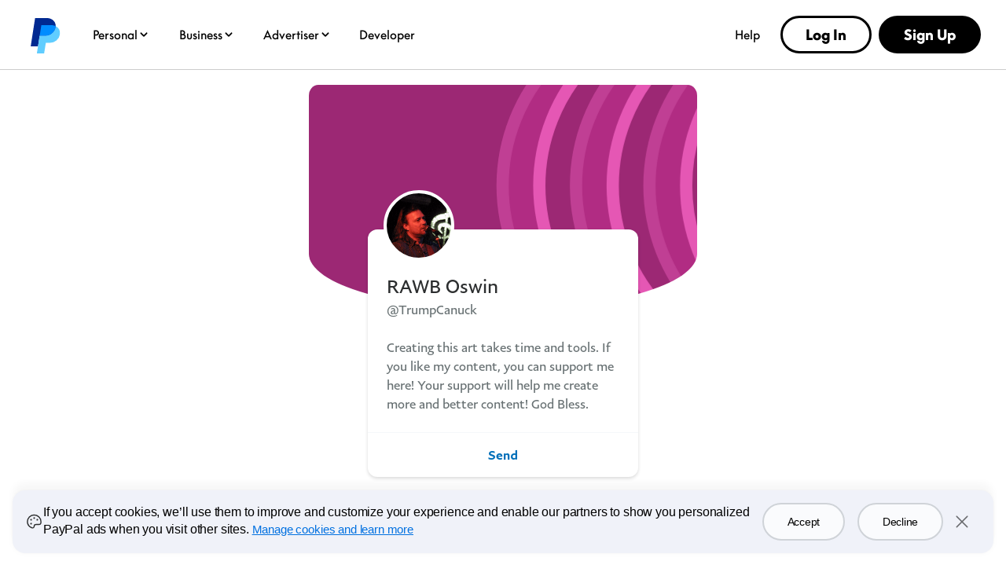

--- FILE ---
content_type: application/javascript
request_url: https://www.paypalobjects.com/web/res/a91/914c11a5451bfa022336a8cf9c76a/js/client/907.bundle.js
body_size: 14332
content:
/*! For license information please see 907.bundle.js.LICENSE.txt */
(self.webpackChunk=self.webpackChunk||[]).push([[907],{"../node_modules/@babel/runtime/helpers/interopRequireDefault.js":e=>{e.exports=function(e){return e&&e.__esModule?e:{default:e}},e.exports.__esModule=!0,e.exports.default=e.exports},"../node_modules/chain-function/index.js":e=>{e.exports=function(){for(var e=arguments.length,t=[],n=0;n<e;n++)t[n]=arguments[n];if(0!==(t=t.filter(function(e){return null!=e})).length)return 1===t.length?t[0]:t.reduce(function(e,t){return function(){e.apply(this,arguments),t.apply(this,arguments)}})}},"../node_modules/cldrjs/dist/cldr.js":function(e,t,n){var r,i;r=function(){var e,t=Array.isArray||function(e){return"[object Array]"===Object.prototype.toString.call(e)},n=function(e,n){if(t(e)&&(e=e.join("/")),"string"!=typeof e)throw new Error('invalid path "'+e+'"');return(e=(e=e.replace(/^\//,"").replace(/^cldr\//,"")).replace(/{[a-zA-Z]+}/g,function(e){return e=e.replace(/^{([^}]*)}$/,"$1"),n[e]})).split("/")},r=function(e,t){var n,r;if(e.some)return e.some(t);for(n=0,r=e.length;n<r;n++)if(t(e[n],n,e))return!0;return!1},i=function(e,t,n,i){var a,o=n[0],u=n[1],s=e.localeSep,l=n[2],c=n.slice(3,4);return i=i||{},"und"!==o&&"Zzzz"!==u&&"ZZ"!==l?[o,u,l].concat(c):void 0!==t.get("supplemental/likelySubtags")?r([[o,u,l],[o,l],[o,u],[o],["und",u]],function(e){return a=!/\b(Zzzz|ZZ)\b/.test(e.join(s))&&t.get(["supplemental/likelySubtags",e.join(s)])})?(a=a.split(s),["und"!==o?o:a[0],"Zzzz"!==u?u:a[1],"ZZ"!==l?l:a[2]].concat(c)):i.force?t.get("supplemental/likelySubtags/und").split(s):void 0:void 0},a=function(e,t,n){var a,o=n[0],u=n[1],s=n[2],l=n[3];return r([[[o,"Zzzz","ZZ"],[o]],[[o,"Zzzz",s],[o,s]],[[o,u,"ZZ"],[o,u]]],function(r){var o=i(e,t,r[0]);return a=r[1],o&&o[0]===n[0]&&o[1]===n[1]&&o[2]===n[2]})?(l&&a.push(l),a):n},o=function(e){var t,n=[];return(t=(e=e.replace(/_/,"-")).split("-u-"))[1]&&(t[1]=t[1].split("-t-"),e=t[0]+(t[1][1]?"-t-"+t[1][1]:""),n[4]=t[1][0]),null===(t=e.split("-t-")[0].match(/^(([a-z]{2,3})(-([A-Z][a-z]{3}))?(-([A-Z]{2}|[0-9]{3}))?)((-([a-zA-Z0-9]{5,8}|[0-9][a-zA-Z0-9]{3}))*)$|^(root)$/))?["und","Zzzz","ZZ"]:(n[0]=t[10]||t[2]||"und",n[1]=t[4]||"Zzzz",n[2]=t[6]||"ZZ",t[7]&&t[7].length&&(n[3]=t[7].slice(1)),n)},u=function(e,t){var n,r;if(e.forEach)return e.forEach(t);for(n=0,r=e.length;n<r;n++)t(e[n],n,e)},s=function(e,t,n){var r=e._availableBundleMap,s=e._availableBundleMapQueue;return s.length&&(u(s,function(n,u){var l,c,p,f;if(f=o(n),void 0===(c=i(e,t,f)))throw s.splice(u,1),new Error("Could not find likelySubtags for "+n);p=(p=a(e,t,c)).join(e.localeSep),(l=r[p])&&l.length<n.length||(r[p]=n)}),e._availableBundleMapQueue=[]),r[n]||null},l=function(e,t){var n,r;return r=e+(t&&JSON?": "+JSON.stringify(t):""),(n=new Error(r)).code=e,u(function(e){var t,n=[];if(Object.keys)return Object.keys(e);for(t in e)n.push(t);return n}(t),function(e){n[e]=t[e]}),n},c=function(e,t,n){if(!t)throw l(e,n)},p=function(e,t){c("E_MISSING_PARAMETER",void 0!==e,{name:t})},f=function(e,t,n,r){c("E_INVALID_PAR_TYPE",n,{expected:r,name:t,value:e})},d=function(e,n){f(e,n,"string"==typeof e||t(e),"String or Array")},m=function(e,t){var n;f(e,t,void 0===e||null!==(n=e)&&""+n=="[object Object]","Plain Object")},h=function(e,t){var n,r=e,i=t.length;for(n=0;n<i-1;n++)if(!(r=r[t[n]]))return;return r[t[n]]},g=function(e,t){var n,r=e._availableBundleMapQueue,i=h(t,["main"]);if(i)for(n in i)i.hasOwnProperty(n)&&"root"!==n&&-1===r.indexOf(n)&&r.push(n)},y=function(e){return t(e)?e:[e]},v=(e=function(){var n={},r=[].slice.call(arguments,0);return u(r,function(r){var i;for(i in r)i in n&&"object"==typeof n[i]&&!t(n[i])?n[i]=e(n[i],r[i]):n[i]=r[i]}),n},e),b=function(e,t,n){var r,i,a;for(p(n[0],"json"),r=0;r<n.length;r++)for(a=y(n[r]),i=0;i<a.length;i++)m(a[i],"json"),t=v(t,a[i]),g(e,a[i]);return t},_=function(e,t,r){var i=n(t,r);return h(e._resolved,i)},j=function(e){this.init(e)};return j._alwaysArray=y,j._coreLoad=b,j._createError=l,j._itemGetResolved=_,j._jsonMerge=v,j._pathNormalize=n,j._resourceGet=h,j._validatePresence=p,j._validateType=f,j._validateTypePath=d,j._validateTypePlainObject=m,j._availableBundleMap={},j._availableBundleMapQueue=[],j._resolved={},j.localeSep="-",j.load=function(){j._resolved=b(j,j._resolved,arguments)},j.prototype.init=function(e){var t,n,r,u,l,c,d,m,h,g,y=j.localeSep,v="";p(e,"locale"),f(g=e,"locale","string"==typeof g,"a string"),5===(c=o(e)).length&&(v=y+"u"+y+(m=c.pop()),c[3]||c.pop()),h=c[3],n=(r=i(j,this,c,{force:!0})||c)[0],l=r[1],d=r[2],u=a(j,this,r).join(y),this.attributes=t={bundle:s(j,this,u),minLanguageId:u+v,maxLanguageId:r.join(y)+v,language:n,script:l,territory:d,region:d,variant:h},m&&("-"+m).replace(/-[a-z]{3,8}|(-[a-z]{2})-([a-z]{3,8})/g,function(e,n,r){n?t["u"+n]=r:t["u"+e]=!0}),this.locale=e},j.prototype.get=function(e){return p(e,"path"),d(e,"path"),_(j,e,this.attributes)},j.prototype.main=function(e){return p(e,"path"),d(e,"path"),c("E_MISSING_BUNDLE",null!==this.attributes.bundle,{locale:this.locale}),e=y(e),this.get(["main/{bundle}"].concat(e))},j},void 0===(i=r.call(t,n,t,e))||(e.exports=i)},"../node_modules/cldrjs/dist/cldr/event.js":(e,t,n)=>{var r,i,a;i=[n("../node_modules/cldrjs/dist/cldr.js")],r=function(e){var t,n=e._pathNormalize,r=e._validatePresence,i=e._validateType;t=function(){function e(){}var t=e.prototype,n={};function r(e,t){for(var n=e.length;n--;)if(e[n].listener===t)return n;return-1}function i(e){return function(){return this[e].apply(this,arguments)}}return t.getListeners=function(e){var t,n,r=this._getEvents();if(e instanceof RegExp)for(n in t={},r)r.hasOwnProperty(n)&&e.test(n)&&(t[n]=r[n]);else t=r[e]||(r[e]=[]);return t},t.flattenListeners=function(e){var t,n=[];for(t=0;t<e.length;t+=1)n.push(e[t].listener);return n},t.getListenersAsObject=function(e){var t,n=this.getListeners(e);return n instanceof Array&&((t={})[e]=n),t||n},t.addListener=function(e,t){var n,i=this.getListenersAsObject(e),a="object"==typeof t;for(n in i)i.hasOwnProperty(n)&&-1===r(i[n],t)&&i[n].push(a?t:{listener:t,once:!1});return this},t.on=i("addListener"),t.addOnceListener=function(e,t){return this.addListener(e,{listener:t,once:!0})},t.once=i("addOnceListener"),t.defineEvent=function(e){return this.getListeners(e),this},t.defineEvents=function(e){for(var t=0;t<e.length;t+=1)this.defineEvent(e[t]);return this},t.removeListener=function(e,t){var n,i,a=this.getListenersAsObject(e);for(i in a)a.hasOwnProperty(i)&&-1!==(n=r(a[i],t))&&a[i].splice(n,1);return this},t.off=i("removeListener"),t.addListeners=function(e,t){return this.manipulateListeners(!1,e,t)},t.removeListeners=function(e,t){return this.manipulateListeners(!0,e,t)},t.manipulateListeners=function(e,t,n){var r,i,a=e?this.removeListener:this.addListener,o=e?this.removeListeners:this.addListeners;if("object"!=typeof t||t instanceof RegExp)for(r=n.length;r--;)a.call(this,t,n[r]);else for(r in t)t.hasOwnProperty(r)&&(i=t[r])&&("function"==typeof i?a.call(this,r,i):o.call(this,r,i));return this},t.removeEvent=function(e){var t,n=typeof e,r=this._getEvents();if("string"===n)delete r[e];else if(e instanceof RegExp)for(t in r)r.hasOwnProperty(t)&&e.test(t)&&delete r[t];else delete this._events;return this},t.removeAllListeners=i("removeEvent"),t.emitEvent=function(e,t){var n,r,i,a=this.getListenersAsObject(e);for(i in a)if(a.hasOwnProperty(i))for(r=a[i].length;r--;)!0===(n=a[i][r]).once&&this.removeListener(e,n.listener),n.listener.apply(this,t||[])===this._getOnceReturnValue()&&this.removeListener(e,n.listener);return this},t.trigger=i("emitEvent"),t.emit=function(e){var t=Array.prototype.slice.call(arguments,1);return this.emitEvent(e,t)},t.setOnceReturnValue=function(e){return this._onceReturnValue=e,this},t._getOnceReturnValue=function(){return!this.hasOwnProperty("_onceReturnValue")||this._onceReturnValue},t._getEvents=function(){return this._events||(this._events={})},e.noConflict=function(){return n.EventEmitter=originalGlobalValue,e},e}();var a,o,u=new t;function s(e,t){return function(n,a){return r(n,"event"),i(o=n,"event","string"==typeof o||o instanceof RegExp,"String or RegExp"),r(a,"listener"),function(e,t){i(e,t,void 0===e||"function"==typeof e,"Function")}(a,"listener"),t[e].apply(t,arguments);var o}}function l(e){return s("off",e)}function c(e){return s("on",e)}function p(e){return s("once",e)}function f(){a=e.prototype.get,e.prototype.get=function(e){var t=a.apply(this,arguments);return e=n(e,this.attributes).join("/"),u.trigger("get",[e,t]),this.ee.trigger("get",[e,t]),t}}return e.off=l(u),e.on=c(u),e.once=p(u),o=e.prototype.init,e.prototype.init=function(){var e;this.ee=e=new t,this.off=l(e),this.on=c(e),this.once=p(e),o.apply(this,arguments)},e._eventInit=f,f(),e},void 0===(a=r.apply(t,i))||(e.exports=a)},"../node_modules/cldrjs/dist/cldr/supplemental.js":(e,t,n)=>{var r,i,a;i=[n("../node_modules/cldrjs/dist/cldr.js")],void 0===(a="function"==typeof(r=function(e){var t=e._alwaysArray,n=e.prototype.init;return e.prototype.init=function(){var e,r,i;n.apply(this,arguments),this.supplemental=(e=this,(i=(r=function(n){return function(r){return r=t(r),e.get([n].concat(r))}})("supplemental")).weekData=r("supplemental/weekData"),i.weekData.firstDay=function(){return e.get("supplemental/weekData/firstDay/{territory}")||e.get("supplemental/weekData/firstDay/001")},i.weekData.minDays=function(){var t=e.get("supplemental/weekData/minDays/{territory}")||e.get("supplemental/weekData/minDays/001");return parseInt(t,10)},i.timeData=r("supplemental/timeData"),i.timeData.allowed=function(){return e.get("supplemental/timeData/{territory}/_allowed")||e.get("supplemental/timeData/001/_allowed")},i.timeData.preferred=function(){return e.get("supplemental/timeData/{territory}/_preferred")||e.get("supplemental/timeData/001/_preferred")},i)},e})?r.apply(t,i):r)||(e.exports=a)},"../node_modules/cldrjs/dist/cldr/unresolved.js":(e,t,n)=>{var r,i,a;i=[n("../node_modules/cldrjs/dist/cldr.js")],void 0===(a="function"==typeof(r=function(e){var t,n=e._coreLoad,r=e._jsonMerge,i=e._pathNormalize,a=e._resourceGet,o=e._validatePresence,u=e._validateTypePath,s=(t=function(e,n,o,u,s){var l,c,p;if(void 0!==n&&n!==s)return l=i(o,u),void 0!==(p=a(e._resolved,l))&&"object"!=typeof p||(void 0===(p=a(e._raw,l))&&(c=function(e,t){var n,r;if("root"!==t)return n=i(["supplemental/parentLocales/parentLocale",t]),(r=a(e._resolved,n)||a(e._raw,n))?r:(r=t.substr(0,t.lastIndexOf(e.localeSep)))||"root"}(e,n),p=t(e,c,o,r(u,{bundle:c}),n)),void 0!==p&&function(e,t,n){var r,i=e,a=t.length;for(r=0;r<a-1;r++)i[t[r]]||(i[t[r]]={}),i=i[t[r]];i[t[r]]=n}(e._resolved,l,p)),p},t);return e._raw={},e.load=function(){e._raw=n(e,e._raw,arguments)},e.prototype.get=function(t){return o(t,"path"),u(t,"path"),s(e,this.attributes&&this.attributes.bundle||"",t,this.attributes)},e._eventInit&&e._eventInit(),e})?r.apply(t,i):r)||(e.exports=a)},"../node_modules/cldrjs/dist/node_main.js":(e,t,n)=>{e.exports=n("../node_modules/cldrjs/dist/cldr.js"),n("../node_modules/cldrjs/dist/cldr/event.js"),n("../node_modules/cldrjs/dist/cldr/supplemental.js"),n("../node_modules/cldrjs/dist/cldr/unresolved.js")},"../node_modules/dom-helpers/class/addClass.js":(e,t,n)=>{"use strict";var r=n("../node_modules/@babel/runtime/helpers/interopRequireDefault.js");t.__esModule=!0,t.default=function(e,t){e.classList?e.classList.add(t):(0,i.default)(e,t)||("string"==typeof e.className?e.className=e.className+" "+t:e.setAttribute("class",(e.className&&e.className.baseVal||"")+" "+t))};var i=r(n("../node_modules/dom-helpers/class/hasClass.js"));e.exports=t.default},"../node_modules/dom-helpers/class/hasClass.js":(e,t)=>{"use strict";t.__esModule=!0,t.default=function(e,t){return e.classList?!!t&&e.classList.contains(t):-1!==(" "+(e.className.baseVal||e.className)+" ").indexOf(" "+t+" ")},e.exports=t.default},"../node_modules/dom-helpers/class/removeClass.js":e=>{"use strict";function t(e,t){return e.replace(new RegExp("(^|\\s)"+t+"(?:\\s|$)","g"),"$1").replace(/\s+/g," ").replace(/^\s*|\s*$/g,"")}e.exports=function(e,n){e.classList?e.classList.remove(n):"string"==typeof e.className?e.className=t(e.className,n):e.setAttribute("class",t(e.className&&e.className.baseVal||"",n))}},"../node_modules/dom-helpers/transition/properties.js":(e,t,n)=>{"use strict";var r=n("../node_modules/@babel/runtime/helpers/interopRequireDefault.js");t.__esModule=!0,t.default=t.animationEnd=t.animationDelay=t.animationTiming=t.animationDuration=t.animationName=t.transitionEnd=t.transitionDuration=t.transitionDelay=t.transitionTiming=t.transitionProperty=t.transform=void 0;var i,a,o,u,s,l,c,p,f,d,m,h=r(n("../node_modules/dom-helpers/util/inDOM.js")),g="transform";if(t.transform=g,t.animationEnd=o,t.transitionEnd=a,t.transitionDelay=c,t.transitionTiming=l,t.transitionDuration=s,t.transitionProperty=u,t.animationDelay=m,t.animationTiming=d,t.animationDuration=f,t.animationName=p,h.default){var y=function(){for(var e,t,n=document.createElement("div").style,r={O:function(e){return"o"+e.toLowerCase()},Moz:function(e){return e.toLowerCase()},Webkit:function(e){return"webkit"+e},ms:function(e){return"MS"+e}},i=Object.keys(r),a="",o=0;o<i.length;o++){var u=i[o];if(u+"TransitionProperty"in n){a="-"+u.toLowerCase(),e=r[u]("TransitionEnd"),t=r[u]("AnimationEnd");break}}return!e&&"transitionProperty"in n&&(e="transitionend"),!t&&"animationName"in n&&(t="animationend"),n=null,{animationEnd:t,transitionEnd:e,prefix:a}}();i=y.prefix,t.transitionEnd=a=y.transitionEnd,t.animationEnd=o=y.animationEnd,t.transform=g=i+"-"+g,t.transitionProperty=u=i+"-transition-property",t.transitionDuration=s=i+"-transition-duration",t.transitionDelay=c=i+"-transition-delay",t.transitionTiming=l=i+"-transition-timing-function",t.animationName=p=i+"-animation-name",t.animationDuration=f=i+"-animation-duration",t.animationTiming=d=i+"-animation-delay",t.animationDelay=m=i+"-animation-timing-function"}var v={transform:g,end:a,property:u,timing:l,delay:c,duration:s};t.default=v},"../node_modules/dom-helpers/util/inDOM.js":(e,t)=>{"use strict";t.__esModule=!0,t.default=void 0;var n=!("undefined"==typeof window||!window.document||!window.document.createElement);t.default=n,e.exports=t.default},"../node_modules/dom-helpers/util/requestAnimationFrame.js":(e,t,n)=>{"use strict";var r=n("../node_modules/@babel/runtime/helpers/interopRequireDefault.js");t.__esModule=!0,t.default=void 0;var i,a=r(n("../node_modules/dom-helpers/util/inDOM.js")),o="clearTimeout",u=function(e){var t=(new Date).getTime(),n=Math.max(0,16-(t-l)),r=setTimeout(e,n);return l=t,r},s=function(e,t){return e+(e?t[0].toUpperCase()+t.substr(1):t)+"AnimationFrame"};a.default&&["","webkit","moz","o","ms"].some(function(e){var t=s(e,"request");if(t in window)return o=s(e,"cancel"),u=function(e){return window[t](e)}});var l=(new Date).getTime();(i=function(e){return u(e)}).cancel=function(e){window[o]&&"function"==typeof window[o]&&window[o](e)};var c=i;t.default=c,e.exports=t.default},"../node_modules/globalize/dist/globalize.js":function(e,t,n){e.exports=function(e){var t=function(e,t){return e.replace(/{[0-9a-zA-Z-_. ]+}/g,function(e){return e=e.replace(/^{([^}]*)}$/,"$1"),"string"==typeof(n=t[e])?n:"number"==typeof n?""+n:JSON.stringify(n);var n})},n=function(){var e=arguments[0];return[].slice.call(arguments,1).forEach(function(t){var n;for(n in t)e[n]=t[n]}),e},r=function(e,r,i){var a;return r=e+(r?": "+t(r,i):""),(a=new Error(r)).code=e,n(a,i),a},i=function(e,t,n){e.length&&e[e.length-1].type===t?e[e.length-1].value+=n:e.push({type:t,value:n})},a=function(e){return JSON.stringify(e,function(e,t){return t&&t.runtimeKey?t.runtimeKey:t})},o=function(e,t,n,i){if(!n)throw r(e,t,i)},u=function(e){return Array.isArray(e)?e:e?[e]:[]},s=function(e,t,n){var r;r=u((n=n||{}).skip).some(function(t){return t.test(e)}),o("E_MISSING_CLDR","Missing required CLDR content `{path}`.",t||r,{path:e})},l=function(e,t){o("E_MISSING_PARAMETER","Missing required parameter `{name}`.",void 0!==e,{name:t})},c=function(e,t,n,r){o("E_INVALID_PAR_TYPE","Invalid `{name}` parameter ({value}). {expected} expected.",n,{expected:r,name:t,value:e})},p=function(t,n){c(t,n,void 0===t||"string"==typeof t||t instanceof e,"String or Cldr instance")},f=function(e){return null!==e&&""+e=="[object Object]"},d=function(t){return t instanceof e?t:new e(t)};function m(e){e.once("get",s),e.get("supplemental/likelySubtags")}function h(e){if(!(this instanceof h))return new h(e);l(e,"locale"),p(e,"locale"),this.cldr=d(e),m(this.cldr)}return h.load=function(){e.load.apply(e,arguments)},h.locale=function(e){return p(e,"locale"),arguments.length&&(this.cldr=d(e),m(this.cldr)),this.cldr},h._alwaysArray=u,h._createError=r,h._formatMessage=t,h._formatMessageToParts=function(e,t){var n=0,r=[];return e.replace(/{[0-9a-zA-Z-_. ]+}/g,function(a,o){var u=a.slice(1,-1);i(r,"literal",e.slice(n,o)),i(r,"variable",t[u]),r[r.length-1].name=u,n+=o+a.length}),r.filter(function(e){return""!==e.value})},h._isPlainObject=f,h._objectExtend=n,h._partsJoin=function(e){return e.map(function(e){return e.value}).join("")},h._partsPush=i,h._regexpEscape=function(e){return e.replace(/([.*+?^=!:${}()|\[\]\/\\])/g,"\\$1")},h._runtimeBind=function(e,t,n,r){var i=a(e),o=function(e){if(void 0!==e.name)return e.name;var t=/^function\s+([\w\$]+)\s*\(/.exec(e.toString());return t&&t.length>0?t[1]:void 0}(n),u=t.locale;return o?(n.runtimeKey=function(e,t,n,r){var i,o;return r=r||a(n),o=e+t+r,(i=[].reduce.call(o,function(e,t){return 0|(e<<5)-e+t.charCodeAt(0)},0))>0?"a"+i:"b"+Math.abs(i)}(o,u,null,i),n.generatorString=function(){return'Globalize("'+u+'").'+o+"("+i.slice(1,-1)+")"},n.runtimeArgs=r,n):n},h._stringPad=function(e,t,n){var r;for("string"!=typeof e&&(e=String(e)),r=e.length;r<t;r+=1)e=n?e+"0":"0"+e;return e},h._validate=o,h._validateCldr=s,h._validateDefaultLocale=function(e){o("E_DEFAULT_LOCALE_NOT_DEFINED","Default locale has not been defined.",void 0!==e,{})},h._validateParameterPresence=l,h._validateParameterRange=function(e,t,n,r){o("E_PAR_OUT_OF_RANGE","Parameter `{name}` has value `{value}` out of range [{minimum}, {maximum}].",void 0===e||e>=n&&e<=r,{maximum:r,minimum:n,name:t,value:e})},h._validateParameterTypePlainObject=function(e,t){c(e,t,void 0===e||f(e),"Plain Object")},h._validateParameterType=c,h}(n("../node_modules/cldrjs/dist/node_main.js"))},"../node_modules/globalize/dist/globalize/number.js":function(e,t,n){var r,i,a,o,u,s,l,c,p,f,d,m,h,g,y,v,b,_,j,E,D,N,T,x,w,O,A,P,S,C,M,F,L,R,k,z,I,Z;e.exports=(n("../node_modules/cldrjs/dist/node_main.js"),r=n("../node_modules/globalize/dist/globalize.js"),i=r._createError,a=r._partsJoin,o=r._partsPush,u=r._regexpEscape,s=r._runtimeBind,l=r._stringPad,c=r._validateCldr,p=r._validateDefaultLocale,f=r._validateParameterPresence,d=r._validateParameterRange,m=r._validateParameterType,h=r._validateParameterTypePlainObject,g=function(e){return i("E_UNSUPPORTED","Unsupported {feature}.",{feature:e})},y=function(e,t){m(e,t,void 0===e||"number"==typeof e,"Number")},v=function(e,t){m(e,t,void 0===e||"string"==typeof e,"a string")},b=function(e){var t=e.attributes["u-nu"];return t?("traditio"===t&&(t="traditional"),-1!==["native","traditional","finance"].indexOf(t)?e.main(["numbers/otherNumberingSystems",t]):t):e.main("numbers/defaultNumberingSystem")},_=function(e){var t,n=b(e);if("latn"!==n){if("numeric"!==(t=e.supplemental(["numberingSystems",n]))._type)throw g("`"+t._type+"` numbering system");return t._digits}},j=/^(('([^']|'')*'|[^*#@0,.E])*)(\*.)?((([#,]*[0,]*0+)(\.0*[0-9]*#*)?)|([#,]*@+#*))(E\+?0+)?(('[^']+'|''|[^*#@0,.E])*)$/,E=function(e){var t,n,r,i,a,o,u,s,l,c,p,f,d,m,h,y,v,b;if(!(e=e.match(j)))throw new Error("Invalid pattern: "+e);if(f=e[1],p=e[4],i=e[5],v=e[9],h=e[10],b=e[11],v?v.replace(/(@+)(#*)/,function(e,t,n){c=t.length,u=c+n.length}):(r=e[8],a=e[7],r?(r.replace(/[0-9]+/,function(e){s=e}),s?(m=+("0."+s),s=s.length):s=0,o=r.length-1):(s=0,o=0),a.replace(/0+$/,function(e){l=e.length})),h)throw g({feature:"scientific notation (not implemented)"});if(p)throw g({feature:"padding (not implemented)"});return-1!==(t=i.lastIndexOf(","))&&(d=i.split(".")[0].length-t-1,-1!==(n=i.lastIndexOf(",",t-1))&&(y=t-1-n)),[f,p,l,s,o,c,u,m,d,y,b]},D=function(e,t){return t.main(["numbers/symbols-numberSystem-"+b(t),e])},N={".":"decimal",",":"group","%":"percentSign","+":"plusSign","-":"minusSign",E:"exponential","‰":"perMille"},T=function(e){var t,n={};for(t in N)n[t]=D(N[t],e);return n},x=function(e){return isNaN(e)?NaN:Math[e<0?"ceil":"floor"](e)},w=function(e,t,n){var r,i,a,o,u,s,l,c;function p(e,t){e in n&&(l[t]=n[e])}return n=n||{},u=(e=e.split(";"))[0],r=e[1]||"-"+u,i=(a=E(r))[0],o=a[10],(c=n.round,c="truncate"===(c=c||"round")?x:Math[c],s=function(e,t){var n,r;if(e=+e,isNaN(e))return NaN;if("object"==typeof t&&t.exponent){if(r=1,0===(n=+t.exponent))return c(e);if("number"!=typeof n||n%1!=0)return NaN}else{if(1===(r=+t||1))return c(e);if(isNaN(r))return NaN;n=+(r=r.toExponential().split("e"))[1],r=+r[0]}return(e=e.toString().split("e"))[0]=+e[0]/r,e[1]=e[1]?+e[1]-n:-n,(e=(e=c(+(e[0]+"e"+e[1]))).toString().split("e"))[0]=+e[0]*r,e[1]=e[1]?+e[1]+n:n,+(e[0]+"e"+e[1])}).generatorString=function(){return"numberRound("+(n.round?'"'+n.round+'"':"")+")"},l=E(u).concat([u,i+u+o,i,o,s,D("infinity",t),D("nan",t),T(t),_(t)]),n.compact&&(l[2]=1,l[3]=0,l[4]=0,l[5]=l[6]=void 0,l[20]=function(e,t){var n=0,r=t.main(["numbers/decimalFormats-numberSystem-"+b(t),e,"decimalFormat"]);return(r=Object.keys(r).reduce(function(e,t){var i=t.split("0").length-1,a=t.split("-")[2];return e[i]=e[i]||{},e[i][a]=r[t],n=Math.max(i,n),e},{})).maxExponent=n,r}(n.compact,t)),p("minimumIntegerDigits",2),p("minimumFractionDigits",3),p("maximumFractionDigits",4),p("minimumSignificantDigits",5),p("maximumSignificantDigits",6),!1===n.useGrouping&&(l[8]=null),"minimumFractionDigits"in n&&!("maximumFractionDigits"in n)?l[4]=Math.max(l[3],l[4]):!("minimumFractionDigits"in n)&&"maximumFractionDigits"in n&&(l[3]=Math.min(l[3],l[4])),l},O=/[\xAD\u0600-\u0605\u061C\u06DD\u070F\u08E2\u180E\u200B-\u200F\u202A-\u202E\u2060-\u2064\u2066-\u206F\uFEFF\uFFF9-\uFFFB]|\uD804[\uDCBD\uDCCD]|\uD80D[\uDC30-\uDC38]|\uD82F[\uDCA0-\uDCA3]|\uD834[\uDD73-\uDD7A]|\uDB40[\uDC01\uDC20-\uDC7F]/g,A=/[\x2D\u058A\u05BE\u1400\u1806\u2010-\u2015\u2E17\u2E1A\u2E3A\u2E3B\u2E40\u301C\u3030\u30A0\uFE31\uFE32\uFE58\uFE63\uFF0D\u2212]|\uD803\uDEAD/g,P=/[ \xA0\u1680\u2000-\u200A\u202F\u205F\u3000]/g,S=function(e){return e.replace(O,"").replace(A,"-").replace(P," ")},C=function(e,t){var n,r,i,a,o,u,s,l,c;return n=[["nan"],["prefix","infinity","suffix"],["prefix","number","suffix"],["negativePrefix","infinity","negativeSuffix"],["negativePrefix","number","negativeSuffix"]],i=t[0],r=t[1]||{},c=t[2],!function(e,t){return t.some(function(t){var n=e;return t.every(function(e){return null!==n.match(c[e])&&(n=n.replace(c[e],function(e){return function(t){switch(t=t.split("").map(function(e){return i[e]||r[e]||e}).join(""),e){case"infinity":o=1/0;break;case"nan":o=NaN;break;case"number":t=t.replace(/,/g,""),o=+t;break;case"prefix":case"negativePrefix":u=t;break;case"suffix":l=t;break;case"negativeSuffix":l=t,a=!0;break;default:throw new Error("Internal error")}return""}}(e)),!0)})&&!n.length})}(e=S(e),n)||isNaN(o)?NaN:(-1!==(s=""+u+l).indexOf("%")?o/=100:-1!==s.indexOf("‰")&&(o/=1e3),a&&(o*=-1),o)},M=function(e,t){return Object.keys(e).map(function(n){return t([n,e[n]])}).reduce(function(e,t){return e[t[0]]=t[1],e},{})},F=function(e){return e[0]+e[e.length-1]!=="''"?e:"''"===e?"'":e.replace(/''/g,"'").slice(1,-1)},L=function(e,t,n){var r,i,a,o,s,l,c,p,f,d,m,h,g,y,v,b,_,j,E,T,x=w(e,t,n);return b=S(x[0]),p=x[4],d=x[5],f=x[6],_=x[8],j=x[9],E=S(x[10]),h=S(x[13]),g=S(x[14]),s=S(x[16]),m=S(x[17]),T=M(x[18],function(e){return[e[0],S(e[1])]}),y=x[19],c=M(function(e){var t,n={};for(t in N)n[D(N[t],e)]=t;return n}(t),function(e){return[S(e[0]),e[1]]}),a=y?"["+y+"]":"\\d",o=u(T[","]),i=u(T["."]),y&&(l=y.split("").reduce(function(e,t,n){return e[t]=String(n),e},{})),r=[b,E,h,g].map(function(e){return e.replace(/('([^']|'')+'|'')|./g,function(e,t){return t?F(t):e=e.replace(/[\-+E%\u2030]/,function(e){return T[e]})})}),b=r[0],E=r[1],h=r[2],g=r[3],v=a+"+",_&&(v="("+(r=j?a+"{1,"+j+"}(("+o+a+"{"+j+"})*("+o+a+"{"+_+"}))":a+"{1,"+_+"}("+o+a+"{"+_+"})+")+"|"+v+")"),isNaN(d*f)&&!p||(v="("+(v=v+"("+(r=i+a+"+")+"|"+i+")?|("+v+")?"+r)+")"),[c,l,{infinity:new RegExp("^"+u(s)),nan:new RegExp("^"+u(m)),negativePrefix:new RegExp("^"+u(h)),negativeSuffix:new RegExp("^"+u(g)),number:new RegExp("^"+v),prefix:new RegExp("^"+u(b)),suffix:new RegExp("^"+u(E))}]},R=function(e,t){if("decimal"!==e&&"percent"!==e)throw new Error("Invalid style");return t.main(["numbers",e+"Formats-numberSystem-"+b(t),"standard"])},k=/^([^0]*)(0+)([^0]*)$/,z=function(e,t,n){var r;return 0===e?e:(r=Math.ceil(Math.log(Math.abs(e))/Math.log(10)),n(e,{exponent:r-=t}))},I=function(e,t,n){var r,i,a,u,s,c,p,f,d,m,h,y,v,b,_,j,E,D,T,x,w,O,A,P;return p=t[2],c=t[3],u=t[4],f=t[5],s=t[6],_=t[7],y=t[8],j=t[9],b=t[15],a=t[16],d=t[17],T=t[18],m=t[19],i=t[20],isNaN(e)?[{type:"nan",value:d}]:(e<0?(v=t[12],h=t[13],D=t[14]):(v=t[11],h=t[0],D=t[10]),h=(E=function(e){var t="integer",n=[];return e.replace(/('([^']|'')+'|'')|./g,function(e,r){r?o(n,"literal",F(r)):"¤"!==e?(e=(e=e.replace(/[.,\-+E%\u2030]/,function(e){return"."===e&&(t="fraction"),o(n,N[e],T[e]),""})).replace(/[0-9]/,function(e){return m&&(e=m[+e]),o(n,t,e),""})).replace(/./,function(e){o(n,"literal",e)}):o(n,"currency",e)}),n})(h),D=E(D),isFinite(e)?(-1!==v.indexOf("%")?e*=100:-1!==v.indexOf("‰")&&(e*=1e3),i&&(A=Math.abs(Math.floor(e)).toString().length-1,(A=Math.min(A,i.maxExponent))>=3&&(x=i[A]&&i[A].other),"0"===x?x=null:x&&(O=A-(x.split("0").length-1-1),e/=Math.pow(10,O))),e=isNaN(f*s)?function(e,t,n,r,i,a){return e=r?i(e,a||{exponent:-r}):i(e),e=String(e),r&&/e-/.test(e)&&(e=(+e).toFixed(r).replace(/0+$/,"").replace(/\.$/,"")),n&&((e=e.split("."))[1]=l(e[1]||"",n,!0),e=e.join(".")),t&&((e=e.split("."))[0]=l(e[0],t),e=e.join(".")),e}(e,p,c,u,b,_):function(e,t,n,r){var i,a;if(t>n&&(n=t),e=(+(e=+(i=z(e,t,r))===+(a=z(e,n,r))?i:a)).toString(10),/e/.test(e))throw g({feature:"integers out of (1e21, 1e-7)"});return t-e.replace(/^0+|\./g,"").length>0&&((e=e.split("."))[1]=l(e[1]||"",t-e[0].replace(/^0+/,"").length,!0),e=e.join(".")),e}(e,f,s,b),i&&x&&(P=n?n(+e):"other",w=(x=i[A][P]||x).match(k),r=function(e){var t=[];return e.replace(/(\s+)|([^\s0]+)/g,function(e,n,r){n?o(t,"literal",n):r&&o(t,"compact",r)}),t},h=h.concat(r(w[1])),D=r(w[3]).concat(D)),e=e.replace(/^-/,""),y&&(e=function(e,t,n){var r,i=t,a="",o=!!n;for(r=(e=String(e).split("."))[0].length;r>i;)a=e[0].slice(r-i,r)+(a.length?",":"")+a,r-=i,o&&(i=n,o=!1);return e[0]=e[0].slice(0,r)+(a.length?",":"")+a,e.join(".")}(e,y,j)),h.concat(E(e),D)):h.concat({type:"infinity",value:a},D))},Z=function(e,t){return function(n){return f(n,"value"),y(n,"value"),I(n,e,t)}},r.numberFormatter=r.prototype.numberFormatter=function(e){var t,n,r;return h(e,"options"),t=[e=e||{}],r=function(e){return function(t){return a(e(t))}}(n=this.numberToPartsFormatter(e)),s(t,this.cldr,r,[n]),r},r.numberToPartsFormatter=r.prototype.numberToPartsFormatter=function(e){var t,n,r,i,a,o;h(e,"options"),e=e||{},n=this.cldr,t=[e],p(n),n.on("get",c);try{i=e.raw?e.raw:R(e.style||"decimal",n),r=[a=w(i,n,e)]}finally{n.off("get",c)}return function(e){var t=e[2],n=e[3],r=e[4],i=e[5],a=e[6];if(isNaN(i*a)){if(!isNaN(i)||!isNaN(a))throw new Error("Neither or both the minimum and maximum significant digits must be present");d(t,"minimumIntegerDigits",1,21),d(n,"minimumFractionDigits",0,20),d(r,"maximumFractionDigits",n,20)}else d(i,"minimumSignificantDigits",1,21),d(a,"maximumSignificantDigits",i,21)}(a),e.compact&&r.push(this.pluralGenerator()),o=Z.apply(null,r),s(t,n,o,r),o},r.numberParser=r.prototype.numberParser=function(e){var t,n,r,i,a;if(h(e,"options"),e=e||{},n=this.cldr,t=[e],p(n),e.compact)throw g({feature:"compact number parsing (not implemented)"});return n.on("get",c),r=e.raw?e.raw:R(e.style||"decimal",n),i=L(r,n,e),n.off("get",c),a=function(e){return function(t){return f(t,"value"),v(t,"value"),C(t,e)}}(i),s(t,n,a,[i]),a},r.formatNumber=r.prototype.formatNumber=function(e,t){return f(e,"value"),y(e,"value"),this.numberFormatter(t)(e)},r.formatNumberToParts=r.prototype.formatNumberToParts=function(e,t){return f(e,"value"),y(e,"value"),this.numberToPartsFormatter(t)(e)},r.parseNumber=r.prototype.parseNumber=function(e,t){return f(e,"value"),v(e,"value"),this.numberParser(t)(e)},r._createErrorUnsupportedFeature=g,r._numberNumberingSystem=b,r._numberNumberingSystemDigitsMap=_,r._numberPattern=R,r._numberSymbol=D,r._looseMatching=S,r._removeLiteralQuotes=F,r._stringPad=l,r._validateParameterTypeNumber=y,r._validateParameterTypeString=v,r)},"../node_modules/griffin-paypal/lib/client/number.js":(e,t,n)=>{"use strict";var r=n("../node_modules/griffin-paypal/lib/client/utils/assertion.js"),i=n("../node_modules/globalize/dist/globalize.js");n("../node_modules/globalize/dist/globalize/number.js");var a=n("../node_modules/griffin-paypal/lib/client/utils/basic.js"),o=n("../node_modules/object-assign/index.js"),u=r.assert,s=r.assertMetadata,l=r.assertRange,c=r.assertType,p=a.getValueOrDefault,f=n("../node_modules/griffin-paypal/lib/client/utils/numberHelpers.js"),d=f.assertCanonicalNumberType,m=f.assertLocalizedNumberType,h=f.setFractionDigits,g=function(){},y={parts:function(){return this.outputType="parts",this},currencyDisplay:function(e){return this.currencyDisplay=e,this}};Object.defineProperty(g.prototype,"NUMBER_FORMAT",{get:function(){return{style:"decimal",maximumFractionDigits:9,minimumFractionDigits:0}},enumerable:!0});var v=g.prototype.NUMBER_FORMAT;Object.defineProperty(g.prototype,"NUMBER_FORMAT_PERCENT",{get:function(){return{style:"percent",maximumFractionDigits:2,minimumFractionDigits:0}},enumerable:!0});var b={CURRENCY_FORMAT:"symbol",CURRENCY_FORMAT_ISOCURRENCY:"code",CURRENCY_FORMAT_SYMBOLISOCURRENCY:"international"};Object.keys(b).forEach(function(e){Object.defineProperty(g.prototype,e,{get:function(){var t=b[e];return Object.create(y).currencyDisplay(t)},enumerable:!0})});var _=Object.keys(b).map(function(e){return b[e]});function j(e,t){var n=e.metadata.cldrCurrencies[t];return n&&n.symbol}Object.defineProperty(g.prototype,"formatNumber",{value:function(e,t){return t=p(t,v),e=d(e,"number"),c(t,"options",["plain object"]),u(void 0===t.currencyDisplay,"Invalid `options` property `currencyDisplay`. Use `.formatCurrency()` instead"),t=o({},t),h(t),this.globalize.formatNumber(e,t)},enumerable:!0}),Object.defineProperty(g.prototype,"normalizeNumber",{value:function(e,t){return t=p(t,v),m(e,"number"),c(t,"options",["plain object"]),"number"==typeof e?e:this.globalize.parseNumber(e,t)},enumerable:!0}),Object.defineProperty(g.prototype,"formatCurrency",{value:function(e,t){var n,r,i;t=p(t,this.CURRENCY_FORMAT),c(e,"currency",["plain object"]),c(e.currency,"currency.currency",["string"]),r=d(e.value,"currency.value"),i=e.currency,l(i,this.metadata.cldrCurrencies,'The ISO currency code `"{parameterValue}"` is invalid',{parameterValue:i}),c(t,"options",["plain object"]),c(t.currencyDisplay,"options.currencyDisplay",["string"]),l(t.currencyDisplay,_,'Invalid `options.currencyDisplay`: `"{parameterValue}"`',{parameterValue:t.currencyDisplay}),n=e.currency,t=o({},t);var a=function(e,t){return e.metadata.currencyInfo[t]&&e.metadata.currencyInfo[t].digits}(this,n);h(t,a);var u=function(e){return e.metadata.cldrNumbers["symbols-numberSystem-latn"]}(this),s=function(e,t){var n={};return["international","code","plural","separator","symbol"].forEach(function(r){n[r]=function(e,t,n){var r=e.metadata.currencyStyles,i=!1;t||(t={currencyDisplay:"symbol"});var a=t.currencyDisplay,o=r[a];if(r.currency_override&&r.currency_override[n]&&r.currency_override[n][a]&&(o=r.currency_override[n][a],i=!0),!i&&"international"===a&&n){var u=j(e,n);if(!u)return;u.length>1&&function(e,t){if(e===t)return 100;for(var n=e.split(""),r=t.split(""),i=0,a=0;a<n.length;a++)if(-1!==r.indexOf(n[a])){var o=r.indexOf(n[a]);r.splice(o,1),i++}return i/n.length*100}(n,u)>=66&&(o=o.replace(/¤\s*/g,""))}return o}(e,{currencyDisplay:r},t)}),n}(this,n),f=j(this,n),m="",y=s[t.currencyDisplay].split(";")[0];"parts"===t.outputType&&(m=[]);var v=function(e,n){if("parts"===t.outputType){var r={type:e,value:n};m.push(r)}else m+=n};r<0&&(y=s[t.currencyDisplay].split(";")[1],r*=-1);var b=g.prototype.NUMBER_FORMAT;b.maximumFractionDigits=t.maximumFractionDigits,b.minimumFractionDigits=t.minimumFractionDigits;for(var E={"-":{key:"sign",value:u.minusSign},"¤":{key:"symbol",value:f},"#":{key:"value",value:this.formatNumber(r,b)},C:{key:"code",value:n}," ":{key:"separator",value:s.separator}},D=0;D<y.length;D++){var N=E[y.charAt(D)]||{key:"literal",value:y.charAt(D)};v(N.key,N.value)}return m},enumerable:!0}),e.exports={createHandler:function(e){!function(e){c(e,"metadata",["plain object"]),s(e.cldr),s(e.cldr.main),s(e.cldr.supplemental),s(e.griffin),s(e.griffin.number);var t=e.griffin.number;s(t.country,["string"]),s(t.currencyInfo),s(t.currencyStyles);var n=Object.keys(e.cldr.main)[0];s(n,["string"]);var r=e.cldr.main[n];s(r);var i=r.numbers;s(i),s(i["symbols-numberSystem-latn"]);var a=i.currencies;s(a)}(e);var t=new g,n=Object.keys(e.cldr.main)[0],r=e.cldr.main[n].numbers,a=r.currencies,o=e.griffin.number;return t.metadata={country:o.country,currencyStyles:o.currencyStyles,currencyInfo:o.currencyInfo,cldrNumbers:r,cldrCurrencies:a},i.load(e.cldr),t.globalize=i(n),t}}},"../node_modules/griffin-paypal/lib/client/utils/assertion.js":(e,t,n)=>{"use strict";var r=n("../node_modules/griffin-paypal/lib/client/utils/basic.js"),i=n("../node_modules/object-assign/index.js"),a=r.formatMessage,o=r.listFormat,u=r.smarterTypeof,s=r.withinRange;function l(e,t,n){var r;if(e)return!0;throw(r=new((n=n||{}).errorClass||Error)(t=a(t,n))).attributes=n,r}function c(e,t,n,r){var i=u(e);l((r=r||{}).condition||-1!==n.indexOf(i),r.errorMessage||"Parameter `{parameterName}` must be a {expectedTypesMessage}, not {parameterType} `{{parameterValue}}`",{errorClass:TypeError,expectedTypesMessage:o(n,"or"),parameterName:t,parameterType:i,parameterValue:e})}e.exports={assert:l,assertMetadata:function(e,t){c(e,"",t=t||["plain object"],{errorMessage:"The metadata is invalid"})},assertRange:function(e,t,n,r){l(s(e,t),n,i({errorClass:RangeError},r))},assertType:c}},"../node_modules/griffin-paypal/lib/client/utils/basic.js":e=>{"use strict";function t(e,t){"string"==typeof t&&(t=t.split("/"));var n=t.slice(-1);return t.slice(0,-1).reduce(function(e,t){return e[t]||{}},e)[n]}function n(e,t,n){"string"==typeof t&&(t=t.split("/"));var r=t.slice(-1);return t.slice(0,-1).reduce(function(e,t){return e[t]=e[t]||{}},e)[r]=n,e}function r(e){return Object.keys(e).map(function(t){return e[t]})}function i(e){return e.slice(0)}function a(e){return new Date(e.getTime())}function o(e){return null!==e&&""+e=="[object Object]"&&e.constructor===Object}function u(e,t){t=t||0;var n,r,i=e.charCodeAt(t);return 55296<=i&&i<=56319?(n=i,r=e.charCodeAt(t+1),isNaN(r)?n:1024*(n-55296)+(r-56320)+65536):!(56320<=i&&i<=57343)&&i}e.exports={objectGet:t,objectSet:n,objectValues:r,objectSlice:function(e,r){return n({},r=r||[],t(e,r))},jsonDeepMerge:function e(){var t={};return[].slice.call(arguments,0).forEach(function(n){var r;for(r in n)Array.isArray(n[r])?t[r]=i(n[r]):n[r]instanceof Date?t[r]=a(n[r]):"object"==typeof n[r]?t[r]=e({},t[r],n[r]):t[r]=n[r]}),t},isLatin:function(e){if(!e)return!0;for(var t=0;t<e.length;t++)if(e.charCodeAt(t)>591&&(e.charCodeAt(t)<8192||e.charCodeAt(t)>8303))return!1;return!0},trimObject:function(e,t){var n={};return t.forEach(function(t){var r=e[t];void 0!==r&&("string"==typeof r&&(r=r.trim()),n[t]=r)}),n},definePrivateProperty:function(e,t,n){Object.defineProperty(e,t,{value:n})},defineProperties:function(e,t){return Object.keys(t).forEach(function(n){Object.defineProperty(e.prototype,n,{get:function(){return t[n]},enumerable:!0})}),r(t)},formatMessage:function(e,t){return e.replace(/{{([0-9a-zA-Z-_. ]+)}}/g,function(e,n){return"number"==typeof t[n]&&isNaN(t[n])?"NaN":JSON.stringify(t[n])}).replace(/{([0-9a-zA-Z-_. ]+)}/g,function(e,n){return t[n]})},getValueOrDefault:function(e,t){return void 0===e?t:e},isPlainObject:o,listFormat:function(e,t){return 0===e.length?"":1===e.length?e[0]:2===e.length?e.join(" "+t+" "):e.length>2?e.join(", "+t+" "):void 0},smarterTypeof:function(e){return null===e?"null":o(e)?"plain object":Array.isArray(e)?"array":e instanceof Date?"date":typeof e},withinRange:function(e,t){return Array.isArray(t)?-1!==t.indexOf(e):e in t},fixedCharCodeAt:u,invalidCodePointFromString:function(e,t){for(var n,r,i=0;i<e.length;i++)if(null===e[i].match(t)){if(!1===(r=u(e,i)))continue;n=r;break}return n}}},"../node_modules/griffin-paypal/lib/client/utils/numberHelpers.js":(e,t,n)=>{"use strict";var r=n("../node_modules/griffin-paypal/lib/client/utils/assertion.js").assertType;e.exports={assertCanonicalNumberType:function(e,t){var n=e;return r(e,t,[],{condition:"number"==typeof e||"string"==typeof e&&""!==e&&!isNaN(n=Number(e)),errorMessage:'Parameter `{parameterName}` must be a number or a string representing a canonical number (e.g, `"9999.99"`), not {parameterType} `{{parameterValue}}`'}),n},assertCanonicalNumberTypeStrict:function(e,t){var n=e;return r(e,t,[],{condition:"number"==typeof e&&!isNaN(e)||"string"==typeof e&&""!==e&&!isNaN(n=Number(e)),errorMessage:'Parameter `{parameterName}` must be a number or a string representing a canonical number (e.g, `"9999.99"`), not {parameterType} `{{parameterValue}}`'}),n},assertLocalizedNumberType:function(e,t){r(e,t,["number","string"],{errorMessage:'Parameter `{parameterName}` must be a number or a string representing a localized number (e.g., `"9,999.99"` in English or `"9.999,99"` in Spanish), not {parameterType} `{{parameterValue}}`'})},setFractionDigits:function(e,t){return void 0===e.minimumFractionDigits&&(e.minimumFractionDigits=void 0===t?0:t),(void 0===e.maximumFractionDigits||e.maximumFractionDigits>9)&&(e.maximumFractionDigits=void 0===t?9:t),e.minimumFractionDigits>e.maximumFractionDigits&&(e.minimumFractionDigits=e.maximumFractionDigits),e}}},"../node_modules/griffin-paypal/number.js":(e,t,n)=>{"use strict";e.exports=n("../node_modules/griffin-paypal/lib/client/number.js")},"../node_modules/lodash/_basePropertyOf.js":e=>{e.exports=function(e){return function(t){return null==e?void 0:e[t]}}},"../node_modules/lodash/_unescapeHtmlChar.js":(e,t,n)=>{var r=n("../node_modules/lodash/_basePropertyOf.js")({"&amp;":"&","&lt;":"<","&gt;":">","&quot;":'"',"&#39;":"'"});e.exports=r},"../node_modules/lodash/unescape.js":(e,t,n)=>{var r=n("../node_modules/lodash/toString.js"),i=n("../node_modules/lodash/_unescapeHtmlChar.js"),a=/&(?:amp|lt|gt|quot|#39);/g,o=RegExp(a.source);e.exports=function(e){return(e=r(e))&&o.test(e)?e.replace(a,i):e}},"../node_modules/react-transition-group/CSSTransitionGroup.js":(e,t,n)=>{"use strict";t.__esModule=!0;var r=Object.assign||function(e){for(var t=1;t<arguments.length;t++){var n=arguments[t];for(var r in n)Object.prototype.hasOwnProperty.call(n,r)&&(e[r]=n[r])}return e},i=l(n("../node_modules/react/index.js")),a=l(n("../node_modules/prop-types/index.js")),o=l(n("../node_modules/react-transition-group/TransitionGroup.js")),u=l(n("../node_modules/react-transition-group/CSSTransitionGroupChild.js")),s=n("../node_modules/react-transition-group/utils/PropTypes.js");function l(e){return e&&e.__esModule?e:{default:e}}function c(e,t){if(!e)throw new ReferenceError("this hasn't been initialised - super() hasn't been called");return!t||"object"!=typeof t&&"function"!=typeof t?e:t}s.nameShape.isRequired,a.default.bool,a.default.bool,a.default.bool,(0,s.transitionTimeout)("Appear"),(0,s.transitionTimeout)("Enter"),(0,s.transitionTimeout)("Leave");var p=function(e){function t(){var n,r;!function(e,t){if(!(e instanceof t))throw new TypeError("Cannot call a class as a function")}(this,t);for(var a=arguments.length,o=Array(a),s=0;s<a;s++)o[s]=arguments[s];return n=r=c(this,e.call.apply(e,[this].concat(o))),r._wrapChild=function(e){return i.default.createElement(u.default,{name:r.props.transitionName,appear:r.props.transitionAppear,enter:r.props.transitionEnter,leave:r.props.transitionLeave,appearTimeout:r.props.transitionAppearTimeout,enterTimeout:r.props.transitionEnterTimeout,leaveTimeout:r.props.transitionLeaveTimeout},e)},c(r,n)}return function(e,t){if("function"!=typeof t&&null!==t)throw new TypeError("Super expression must either be null or a function, not "+typeof t);e.prototype=Object.create(t&&t.prototype,{constructor:{value:e,enumerable:!1,writable:!0,configurable:!0}}),t&&(Object.setPrototypeOf?Object.setPrototypeOf(e,t):e.__proto__=t)}(t,e),t.prototype.render=function(){return i.default.createElement(o.default,r({},this.props,{childFactory:this._wrapChild}))},t}(i.default.Component);p.displayName="CSSTransitionGroup",p.propTypes={},p.defaultProps={transitionAppear:!1,transitionEnter:!0,transitionLeave:!0},t.default=p,e.exports=t.default},"../node_modules/react-transition-group/CSSTransitionGroupChild.js":(e,t,n)=>{"use strict";t.__esModule=!0;var r=Object.assign||function(e){for(var t=1;t<arguments.length;t++){var n=arguments[t];for(var r in n)Object.prototype.hasOwnProperty.call(n,r)&&(e[r]=n[r])}return e},i=f(n("../node_modules/dom-helpers/class/addClass.js")),a=f(n("../node_modules/dom-helpers/class/removeClass.js")),o=f(n("../node_modules/dom-helpers/util/requestAnimationFrame.js")),u=n("../node_modules/dom-helpers/transition/properties.js"),s=f(n("../node_modules/react/index.js")),l=f(n("../node_modules/prop-types/index.js")),c=n("../node_modules/react-dom/index.js"),p=n("../node_modules/react-transition-group/utils/PropTypes.js");function f(e){return e&&e.__esModule?e:{default:e}}function d(e,t){if(!e)throw new ReferenceError("this hasn't been initialised - super() hasn't been called");return!t||"object"!=typeof t&&"function"!=typeof t?e:t}var m=[];u.transitionEnd&&m.push(u.transitionEnd),u.animationEnd&&m.push(u.animationEnd),l.default.node,p.nameShape.isRequired,l.default.bool,l.default.bool,l.default.bool,l.default.number,l.default.number,l.default.number;var h=function(e){function t(){var n,r;!function(e,t){if(!(e instanceof t))throw new TypeError("Cannot call a class as a function")}(this,t);for(var i=arguments.length,a=Array(i),o=0;o<i;o++)a[o]=arguments[o];return n=r=d(this,e.call.apply(e,[this].concat(a))),r.componentWillAppear=function(e){r.props.appear?r.transition("appear",e,r.props.appearTimeout):e()},r.componentWillEnter=function(e){r.props.enter?r.transition("enter",e,r.props.enterTimeout):e()},r.componentWillLeave=function(e){r.props.leave?r.transition("leave",e,r.props.leaveTimeout):e()},d(r,n)}return function(e,t){if("function"!=typeof t&&null!==t)throw new TypeError("Super expression must either be null or a function, not "+typeof t);e.prototype=Object.create(t&&t.prototype,{constructor:{value:e,enumerable:!1,writable:!0,configurable:!0}}),t&&(Object.setPrototypeOf?Object.setPrototypeOf(e,t):e.__proto__=t)}(t,e),t.prototype.componentWillMount=function(){this.classNameAndNodeQueue=[],this.transitionTimeouts=[]},t.prototype.componentWillUnmount=function(){this.unmounted=!0,this.timeout&&clearTimeout(this.timeout),this.transitionTimeouts.forEach(function(e){clearTimeout(e)}),this.classNameAndNodeQueue.length=0},t.prototype.transition=function(e,t,n){var r=(0,c.findDOMNode)(this);if(r){var o=this.props.name[e]||this.props.name+"-"+e,s=this.props.name[e+"Active"]||o+"-active",l=null,p=void 0;(0,i.default)(r,o),this.queueClassAndNode(s,r);var f=function(e){e&&e.target!==r||(clearTimeout(l),p&&p(),(0,a.default)(r,o),(0,a.default)(r,s),p&&p(),t&&t())};n?(l=setTimeout(f,n),this.transitionTimeouts.push(l)):u.transitionEnd&&(p=function(e,t){return m.length?m.forEach(function(n){return e.addEventListener(n,t,!1)}):setTimeout(t,0),function(){m.length&&m.forEach(function(n){return e.removeEventListener(n,t,!1)})}}(r,f))}else t&&t()},t.prototype.queueClassAndNode=function(e,t){var n=this;this.classNameAndNodeQueue.push({className:e,node:t}),this.rafHandle||(this.rafHandle=(0,o.default)(function(){return n.flushClassNameAndNodeQueue()}))},t.prototype.flushClassNameAndNodeQueue=function(){this.unmounted||this.classNameAndNodeQueue.forEach(function(e){e.node.scrollTop,(0,i.default)(e.node,e.className)}),this.classNameAndNodeQueue.length=0,this.rafHandle=null},t.prototype.render=function(){var e=r({},this.props);return delete e.name,delete e.appear,delete e.enter,delete e.leave,delete e.appearTimeout,delete e.enterTimeout,delete e.leaveTimeout,delete e.children,s.default.cloneElement(s.default.Children.only(this.props.children),e)},t}(s.default.Component);h.displayName="CSSTransitionGroupChild",h.propTypes={},t.default=h,e.exports=t.default},"../node_modules/react-transition-group/TransitionGroup.js":(e,t,n)=>{"use strict";t.__esModule=!0;var r=Object.assign||function(e){for(var t=1;t<arguments.length;t++){var n=arguments[t];for(var r in n)Object.prototype.hasOwnProperty.call(n,r)&&(e[r]=n[r])}return e},i=s(n("../node_modules/chain-function/index.js")),a=s(n("../node_modules/react/index.js")),o=s(n("../node_modules/prop-types/index.js")),u=(s(n("../node_modules/react-transition-group/node_modules/warning/browser.js")),n("../node_modules/react-transition-group/utils/ChildMapping.js"));function s(e){return e&&e.__esModule?e:{default:e}}o.default.any,o.default.func,o.default.node;var l=function(e){function t(n,i){!function(e,t){if(!(e instanceof t))throw new TypeError("Cannot call a class as a function")}(this,t);var a=function(e,t){if(!e)throw new ReferenceError("this hasn't been initialised - super() hasn't been called");return!t||"object"!=typeof t&&"function"!=typeof t?e:t}(this,e.call(this,n,i));return a.performAppear=function(e,t){a.currentlyTransitioningKeys[e]=!0,t.componentWillAppear?t.componentWillAppear(a._handleDoneAppearing.bind(a,e,t)):a._handleDoneAppearing(e,t)},a._handleDoneAppearing=function(e,t){t.componentDidAppear&&t.componentDidAppear(),delete a.currentlyTransitioningKeys[e];var n=(0,u.getChildMapping)(a.props.children);n&&n.hasOwnProperty(e)||a.performLeave(e,t)},a.performEnter=function(e,t){a.currentlyTransitioningKeys[e]=!0,t.componentWillEnter?t.componentWillEnter(a._handleDoneEntering.bind(a,e,t)):a._handleDoneEntering(e,t)},a._handleDoneEntering=function(e,t){t.componentDidEnter&&t.componentDidEnter(),delete a.currentlyTransitioningKeys[e];var n=(0,u.getChildMapping)(a.props.children);n&&n.hasOwnProperty(e)||a.performLeave(e,t)},a.performLeave=function(e,t){a.currentlyTransitioningKeys[e]=!0,t.componentWillLeave?t.componentWillLeave(a._handleDoneLeaving.bind(a,e,t)):a._handleDoneLeaving(e,t)},a._handleDoneLeaving=function(e,t){t.componentDidLeave&&t.componentDidLeave(),delete a.currentlyTransitioningKeys[e];var n=(0,u.getChildMapping)(a.props.children);n&&n.hasOwnProperty(e)?a.keysToEnter.push(e):a.setState(function(t){var n=r({},t.children);return delete n[e],{children:n}})},a.childRefs=Object.create(null),a.state={children:(0,u.getChildMapping)(n.children)},a}return function(e,t){if("function"!=typeof t&&null!==t)throw new TypeError("Super expression must either be null or a function, not "+typeof t);e.prototype=Object.create(t&&t.prototype,{constructor:{value:e,enumerable:!1,writable:!0,configurable:!0}}),t&&(Object.setPrototypeOf?Object.setPrototypeOf(e,t):e.__proto__=t)}(t,e),t.prototype.componentWillMount=function(){this.currentlyTransitioningKeys={},this.keysToEnter=[],this.keysToLeave=[]},t.prototype.componentDidMount=function(){var e=this.state.children;for(var t in e)e[t]&&this.performAppear(t,this.childRefs[t])},t.prototype.componentWillReceiveProps=function(e){var t=(0,u.getChildMapping)(e.children),n=this.state.children;for(var r in this.setState({children:(0,u.mergeChildMappings)(n,t)}),t){var i=n&&n.hasOwnProperty(r);!t[r]||i||this.currentlyTransitioningKeys[r]||this.keysToEnter.push(r)}for(var a in n){var o=t&&t.hasOwnProperty(a);!n[a]||o||this.currentlyTransitioningKeys[a]||this.keysToLeave.push(a)}},t.prototype.componentDidUpdate=function(){var e=this,t=this.keysToEnter;this.keysToEnter=[],t.forEach(function(t){return e.performEnter(t,e.childRefs[t])});var n=this.keysToLeave;this.keysToLeave=[],n.forEach(function(t){return e.performLeave(t,e.childRefs[t])})},t.prototype.render=function(){var e=this,t=[],n=function(n){var r=e.state.children[n];if(r){var o="string"!=typeof r.ref,u=e.props.childFactory(r),s=function(t){e.childRefs[n]=t};u===r&&o&&(s=(0,i.default)(r.ref,s)),t.push(a.default.cloneElement(u,{key:n,ref:s}))}};for(var o in this.state.children)n(o);var u=r({},this.props);return delete u.transitionLeave,delete u.transitionName,delete u.transitionAppear,delete u.transitionEnter,delete u.childFactory,delete u.transitionLeaveTimeout,delete u.transitionEnterTimeout,delete u.transitionAppearTimeout,delete u.component,a.default.createElement(this.props.component,u,t)},t}(a.default.Component);l.displayName="TransitionGroup",l.propTypes={},l.defaultProps={component:"span",childFactory:function(e){return e}},t.default=l,e.exports=t.default},"../node_modules/react-transition-group/index.js":(e,t,n)=>{"use strict";var r=a(n("../node_modules/react-transition-group/CSSTransitionGroup.js")),i=a(n("../node_modules/react-transition-group/TransitionGroup.js"));function a(e){return e&&e.__esModule?e:{default:e}}e.exports={TransitionGroup:i.default,CSSTransitionGroup:r.default}},"../node_modules/react-transition-group/node_modules/warning/browser.js":e=>{"use strict";e.exports=function(){}},"../node_modules/react-transition-group/utils/ChildMapping.js":(e,t,n)=>{"use strict";t.__esModule=!0,t.getChildMapping=function(e){if(!e)return e;var t={};return r.Children.map(e,function(e){return e}).forEach(function(e){t[e.key]=e}),t},t.mergeChildMappings=function(e,t){function n(n){return t.hasOwnProperty(n)?t[n]:e[n]}e=e||{},t=t||{};var r={},i=[];for(var a in e)t.hasOwnProperty(a)?i.length&&(r[a]=i,i=[]):i.push(a);var o=void 0,u={};for(var s in t){if(r.hasOwnProperty(s))for(o=0;o<r[s].length;o++){var l=r[s][o];u[r[s][o]]=n(l)}u[s]=n(s)}for(o=0;o<i.length;o++)u[i[o]]=n(i[o]);return u};var r=n("../node_modules/react/index.js")},"../node_modules/react-transition-group/utils/PropTypes.js":(e,t,n)=>{"use strict";t.__esModule=!0,t.nameShape=void 0,t.transitionTimeout=function(e){var t="transition"+e+"Timeout",n="transition"+e;return function(e){if(e[n]){if(null==e[t])return new Error(t+" wasn't supplied to CSSTransitionGroup: this can cause unreliable animations and won't be supported in a future version of React. See https://fb.me/react-animation-transition-group-timeout for more information.");if("number"!=typeof e[t])return new Error(t+" must be a number (in milliseconds)")}return null}},i(n("../node_modules/react/index.js"));var r=i(n("../node_modules/prop-types/index.js"));function i(e){return e&&e.__esModule?e:{default:e}}t.nameShape=r.default.oneOfType([r.default.string,r.default.shape({enter:r.default.string,leave:r.default.string,active:r.default.string}),r.default.shape({enter:r.default.string,enterActive:r.default.string,leave:r.default.string,leaveActive:r.default.string,appear:r.default.string,appearActive:r.default.string})])}}]);
//# sourceMappingURL=907.bundle.js.map

--- FILE ---
content_type: image/svg+xml
request_url: https://www.paypalobjects.com/profiles/cover/red.svg
body_size: -207
content:
<svg width="1088" height="620" viewBox="0 0 1088 620" fill="none" xmlns="http://www.w3.org/2000/svg">
<mask id="mask0" mask-type="alpha" maskUnits="userSpaceOnUse" x="0" y="0" width="1088" height="620">
<rect width="1088" height="620" fill="#D89700"/>
</mask>
<g mask="url(#mask0)">
<rect width="1080" height="620" fill="#9C2874"/>
<circle opacity="0.5" cx="1037.38" cy="278.242" r="494.584" fill="#C73193" stroke="#E557B4" stroke-width="33.8612"/>
<circle cx="1138.64" cy="278.242" r="494.584" fill="#9C2874" stroke="#E557B4" stroke-width="33.8612"/>
<circle opacity="0.5" cx="1239.89" cy="278.242" r="494.584" fill="#C73193" stroke="#E557B4" stroke-width="33.8612"/>
<circle cx="1341.15" cy="278.242" r="494.584" fill="#9C2874" stroke="#E557B4" stroke-width="33.8612"/>
<circle opacity="0.5" cx="1442.4" cy="278.242" r="494.584" fill="#C73193" stroke="#E557B4" stroke-width="33.8612"/>
<circle cx="1543.65" cy="278.242" r="494.584" fill="#9C2874" stroke="#E557B4" stroke-width="33.8612"/>
</g>
</svg>
